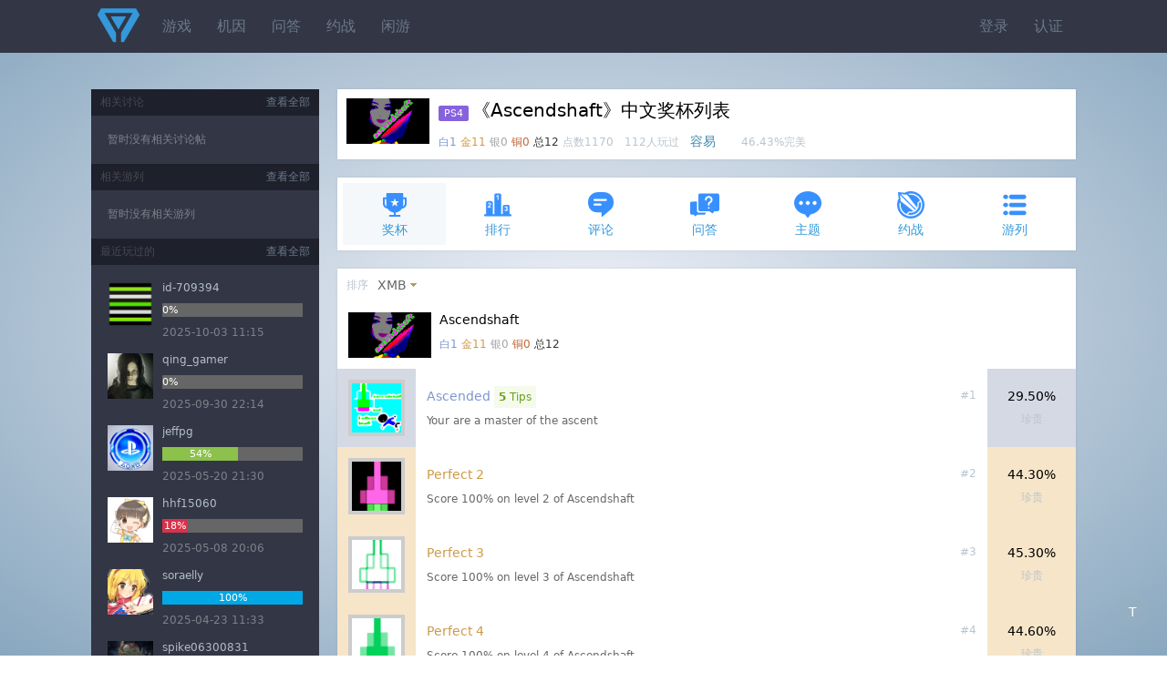

--- FILE ---
content_type: text/html;charset=utf-8
request_url: https://www.psnine.com/psngame/23301
body_size: 4964
content:
<!DOCTYPE html>
<html>
<head>
<meta http-equiv="Content-Type" content="text/html; charset=UTF-8" />
<meta name="viewport" content="width=device-width, initial-scale=1.0, maximum-scale=1.0, user-scalable=0" />
<title>《Ascendshaft》中文奖杯列表</title>
<script src="https://www.psnine.com/View/afile/jquery-1.12.4.min.js"></script>
<script src="https://www.psnine.com/View/afile/jquery.md5.js"></script>
<script>var u = 'https://www.psnine.com';</script>
<link rel="stylesheet" href="https://www.psnine.com/View/afile/p9base100801.css" />
<link rel="stylesheet" href="https://www.psnine.com/View/afile/p9icon111001.css" />
<link rel="stylesheet" href="https://www.psnine.com/View/afile/layer111201.css" />
<script src="https://www.psnine.com/View/afile/p9base081704.js"></script>
<script src="https://www.psnine.com/View/afile/layer111201.js"></script>
<link rel="apple-touch-icon" href="https://www.psnine.com/View/aimage/p9.png">
</head>
<body class="bg">
<div id="outerdiv" style="position:fixed;top:0;left:0;background:rgba(0,0,0,0.7);z-index:2;width:100%;height:100%;display:none;">
    <div id="innerdiv" style="position:absolute;">
        <img id="bigimg" referrerpolicy="no-referrer" style="border:5px solid #fff;" src="" />
    </div>
</div>

<div class="header">
<div class="inner">
<a href="https://www.psnine.com" class="logo"></a>
<ul class="r">
<li><a href="https://www.psnine.com/sign/in">登录</a></li>
<li><a href="https://www.psnine.com/sign/auth">认证</a></li>
</ul>

<ul id="pcmenu" class="ml64">
<li><a href="https://www.psnine.com/psngame">游戏</a></li>
<li><a href="https://www.psnine.com/gene">机因</a></li>
<li><a href="https://www.psnine.com/qa">问答</a></li>
<li><a href="https://www.psnine.com/battle">约战</a></li>
<li><a href="https://www.psnine.com/trade">闲游</a></li>
<!--<li class="interflow interflowPc">-->
<!--<a href="javascript:void(0)">交流群</a>-->
<!--<div class="code">-->
<!--<a style="padding:0" href="http://psnine.com/gene/46151">-->
<!--<div class="qq mr10">P9用户交流QQ群</div>-->
<!--<div class="wx">微信群请先加好友</div>-->
<!--</a>-->
<!--</div>-->
<!--</li>-->
</ul>
</div>
</div>

<div class="inner mt40">
<div class="main">


<div class="box pd10" style="height: auto;overflow: hidden;">
            <img src="https://image.api.playstation.com/trophy/np/NPWR23301_00_0038F225E0F8B55EBE468EED45CF72F2E5B1425DEA/2AAC844867AA11543B000A7ECF5EC53712D38099.PNG" width="91" height="50" class="imgbgnb mr10 l h-p" alt="Ascendshaft" />
    
<h1>
<span class="pf_ps4">PS4</span>《Ascendshaft》中文奖杯列表</h1>
<em>
<span class="text-platinum">白1</span>
<span class="text-gold">金11</span>
<span class="text-silver">银0</span>
<span class="text-bronze">铜0</span>
<span class="text-strong">总12</span>
点数1170　112人玩过　</em><span class="text-info">容易</span>　　<em>46.43%完美</em></div>



<ul class="inav">
		<li class="current"><a href="https://www.psnine.com/psngame/23301/trophy"><span class="icon icon-trophy" style="font-size:32px; color:#3890ff"></span>奖杯</a></li>
		<li><a href="https://www.psnine.com/psngame/23301/rank"><span class="icon icon-rank" style="font-size:32px; color:#3890ff"></span>排行</a></li>
		<li><a href="https://www.psnine.com/psngame/23301/comment"><span class="icon icon-comment" style="font-size:32px; color:#3890ff"></span>评论</a></li>
		<li><a href="https://www.psnine.com/psngame/23301/qa"><span class="icon icon-qa" style="font-size:32px; color:#3890ff"></span>问答</a></li>
		<li><a href="https://www.psnine.com/psngame/23301/topic"><span class="icon icon-topic" style="font-size:32px; color:#3890ff"></span>主题</a></li>
		<li><a href="https://www.psnine.com/psngame/23301/battle"><span class="icon icon-battle" style="font-size:32px; color:#3890ff"></span>约战</a></li>
		<li><a href="https://www.psnine.com/psngame/23301/gamelist"><span class="icon icon-gamelist" style="font-size:32px; color:#3890ff"></span>游列</a></li>
	</ul>



<div class="box">

<ul class="dropmenu">
		<li><em>排序</em></li>
	<li class="dropdown"><a href="javascript:void(0)" class="arr-down">XMB</a>
	<ul>
		<li><a href="?ob=trophyid&psngamelang=zh-Hans" class="current">XMB</a></li>
		<li><a href="?ob=type&psngamelang=zh-Hans">类型</a></li>
		<li><a href="?ob=rarity&psngamelang=zh-Hans">完美率</a></li>
		</ul>
	</li>
       	
    	</ul>
<style>
    .o_btn{
        display:inline-block;
        margin:8px -12px 5px 16px;
        padding:2px 4px;
        font-size:12px;
        outline:none;
        text-align:center;
        width:52px;
        line-height:17px;
        cursor: pointer;
        border:1px solid darkslategray;
        border-radius:15px;
    }
    .select{
        color:white;
        background-color:rgba(0,64,156,.8);
    }
</style>
<table cellpadding="12" cellspacing="0" border="0" width="100%" class="list">
			
		<tr>
		<td colspan="4">
            <!--                <img src="--><!--" width="91" height="50" class="imgbgnb l">-->
                <img src="https://image.api.playstation.com/trophy/np/NPWR23301_00_0038F225E0F8B55EBE468EED45CF72F2E5B1425DEA/2AAC844867AA11543B000A7ECF5EC53712D38099.PNG" width="91" height="50" class="imgbgnb l">
            
		<div class="ml100">
		<p>Ascendshaft</p>
		<em>
			<span class="text-platinum">白1</span>
			<span class="text-gold">金11</span>
			<span class="text-silver">银0</span>
			<span class="text-bronze">铜0</span>
			<span class="text-strong">总12</span>
		</em>
		</div>
		</td>
	</tr>
	
		<tr id="1" class="trophy">
	<td class="t1" width="54" valign="top" align="center"><a href="https://www.psnine.com/trophy/23301001"><img src="https://image.api.playstation.com/trophy/np/NPWR23301_00_0038F225E0F8B55EBE468EED45CF72F2E5B1425DEA/56555136CF6A59A9C8A2B55B6532482092D06EC4.PNG" width="54" height="54" class="imgbg" /></a></td>
	<td>
	<p>
		<em class="h-p r">#1</em>
		<a href="https://www.psnine.com/trophy/23301001" class="text-platinum">Ascended</a>
				<em class="alert-success pd5"><b>5</b> Tips</em>	</p>
			<em class="text-gray">Your are a master of the ascent</em>
		</td>
		<td width="12%" class="twoge t1 h-p">
                    29.50%
            <em>
            珍贵            </em>
            </td>
	</tr>
			<tr id="2" class="trophy">
	<td class="t2" width="54" valign="top" align="center"><a href="https://www.psnine.com/trophy/23301002"><img src="https://image.api.playstation.com/trophy/np/NPWR23301_00_0038F225E0F8B55EBE468EED45CF72F2E5B1425DEA/48FA1199AC635119716DB6A95A821629F6A3B15E.PNG" width="54" height="54" class="imgbg" /></a></td>
	<td>
	<p>
		<em class="h-p r">#2</em>
		<a href="https://www.psnine.com/trophy/23301002" class="text-gold">Perfect 2</a>
					</p>
			<em class="text-gray">Score 100% on level 2 of Ascendshaft</em>
		</td>
		<td width="12%" class="twoge t2 h-p">
                    44.30%
            <em>
            珍贵            </em>
            </td>
	</tr>
			<tr id="3" class="trophy">
	<td class="t2" width="54" valign="top" align="center"><a href="https://www.psnine.com/trophy/23301003"><img src="https://image.api.playstation.com/trophy/np/NPWR23301_00_0038F225E0F8B55EBE468EED45CF72F2E5B1425DEA/B36C1FA81B9842A5473795344F09F146CAF8EB27.PNG" width="54" height="54" class="imgbg" /></a></td>
	<td>
	<p>
		<em class="h-p r">#3</em>
		<a href="https://www.psnine.com/trophy/23301003" class="text-gold">Perfect 3</a>
					</p>
			<em class="text-gray">Score 100% on level 3 of Ascendshaft</em>
		</td>
		<td width="12%" class="twoge t2 h-p">
                    45.30%
            <em>
            珍贵            </em>
            </td>
	</tr>
			<tr id="4" class="trophy">
	<td class="t2" width="54" valign="top" align="center"><a href="https://www.psnine.com/trophy/23301004"><img src="https://image.api.playstation.com/trophy/np/NPWR23301_00_0038F225E0F8B55EBE468EED45CF72F2E5B1425DEA/CB6DF7222B13703E1D73DD6F055D6939D066427C.PNG" width="54" height="54" class="imgbg" /></a></td>
	<td>
	<p>
		<em class="h-p r">#4</em>
		<a href="https://www.psnine.com/trophy/23301004" class="text-gold">Perfect 4</a>
					</p>
			<em class="text-gray">Score 100% on level 4 of Ascendshaft</em>
		</td>
		<td width="12%" class="twoge t2 h-p">
                    44.60%
            <em>
            珍贵            </em>
            </td>
	</tr>
			<tr id="5" class="trophy">
	<td class="t2" width="54" valign="top" align="center"><a href="https://www.psnine.com/trophy/23301005"><img src="https://image.api.playstation.com/trophy/np/NPWR23301_00_0038F225E0F8B55EBE468EED45CF72F2E5B1425DEA/8A03F47C1215E388C5C5D941C60A7153F24A3A77.PNG" width="54" height="54" class="imgbg" /></a></td>
	<td>
	<p>
		<em class="h-p r">#5</em>
		<a href="https://www.psnine.com/trophy/23301005" class="text-gold">Perfect 5</a>
					</p>
			<em class="text-gray">Score 100% on level 5 of Ascendshaft</em>
		</td>
		<td width="12%" class="twoge t2 h-p">
                    42.10%
            <em>
            珍贵            </em>
            </td>
	</tr>
			<tr id="6" class="trophy">
	<td class="t2" width="54" valign="top" align="center"><a href="https://www.psnine.com/trophy/23301006"><img src="https://image.api.playstation.com/trophy/np/NPWR23301_00_0038F225E0F8B55EBE468EED45CF72F2E5B1425DEA/7FF75B059912C11913578D39B2AE1FC98C5C7EDB.PNG" width="54" height="54" class="imgbg" /></a></td>
	<td>
	<p>
		<em class="h-p r">#6</em>
		<a href="https://www.psnine.com/trophy/23301006" class="text-gold">Boss slaughter</a>
					</p>
			<em class="text-gray">Beat Second Boss in Ascendshaft</em>
		</td>
		<td width="12%" class="twoge t2 h-p">
                    37.50%
            <em>
            珍贵            </em>
            </td>
	</tr>
			<tr id="7" class="trophy">
	<td class="t2" width="54" valign="top" align="center"><a href="https://www.psnine.com/trophy/23301007"><img src="https://image.api.playstation.com/trophy/np/NPWR23301_00_0038F225E0F8B55EBE468EED45CF72F2E5B1425DEA/F10244E5F3E6E1B91F619A75D796E37AF3F208AA.PNG" width="54" height="54" class="imgbg" /></a></td>
	<td>
	<p>
		<em class="h-p r">#7</em>
		<a href="https://www.psnine.com/trophy/23301007" class="text-gold">Ascendshaft buster</a>
					</p>
			<em class="text-gray">Score 100% in one playthrough of Ascendshaft</em>
		</td>
		<td width="12%" class="twoge t2 h-p">
                    36.50%
            <em>
            珍贵            </em>
            </td>
	</tr>
			<tr id="8" class="trophy">
	<td class="t2" width="54" valign="top" align="center"><a href="https://www.psnine.com/trophy/23301008"><img src="https://image.api.playstation.com/trophy/np/NPWR23301_00_0038F225E0F8B55EBE468EED45CF72F2E5B1425DEA/983F67646799B47086A167E96683002FB9E3397C.PNG" width="54" height="54" class="imgbg" /></a></td>
	<td>
	<p>
		<em class="h-p r">#8</em>
		<a href="https://www.psnine.com/trophy/23301008" class="text-gold">Boss beater</a>
					</p>
			<em class="text-gray">Beat first boss in Ascendshaft</em>
		</td>
		<td width="12%" class="twoge t2 h-p">
                    51.60%
            <em>
            一般            </em>
            </td>
	</tr>
			<tr id="9" class="trophy">
	<td class="t2" width="54" valign="top" align="center"><a href="https://www.psnine.com/trophy/23301009"><img src="https://image.api.playstation.com/trophy/np/NPWR23301_00_0038F225E0F8B55EBE468EED45CF72F2E5B1425DEA/A7A8E567876417AE28213323B52A40B41DB116EB.PNG" width="54" height="54" class="imgbg" /></a></td>
	<td>
	<p>
		<em class="h-p r">#9</em>
		<a href="https://www.psnine.com/trophy/23301009" class="text-gold">Perfect 1</a>
					</p>
			<em class="text-gray">Score 100% in level 1 of Ascendshaft</em>
		</td>
		<td width="12%" class="twoge t2 h-p">
                    46.70%
            <em>
            珍贵            </em>
            </td>
	</tr>
			<tr id="10" class="trophy">
	<td class="t2" width="54" valign="top" align="center"><a href="https://www.psnine.com/trophy/23301010"><img src="https://image.api.playstation.com/trophy/np/NPWR23301_00_0038F225E0F8B55EBE468EED45CF72F2E5B1425DEA/E8D4619DD67123B2A9F17A2B6028AF1D7DF1FB53.PNG" width="54" height="54" class="imgbg" /></a></td>
	<td>
	<p>
		<em class="h-p r">#10</em>
		<a href="https://www.psnine.com/trophy/23301010" class="text-gold">Killing Streak</a>
					</p>
			<em class="text-gray">kill 50 enemies without dying</em>
		</td>
		<td width="12%" class="twoge t2 h-p">
                    29.60%
            <em>
            珍贵            </em>
            </td>
	</tr>
			<tr id="11" class="trophy">
	<td class="t2" width="54" valign="top" align="center"><a href="https://www.psnine.com/trophy/23301011"><img src="https://image.api.playstation.com/trophy/np/NPWR23301_00_0038F225E0F8B55EBE468EED45CF72F2E5B1425DEA/FB4B5DDD4AD7645FD167F84EEC84C404B7DAE9FB.PNG" width="54" height="54" class="imgbg" /></a></td>
	<td>
	<p>
		<em class="h-p r">#11</em>
		<a href="https://www.psnine.com/trophy/23301011" class="text-gold">Pacifist</a>
					</p>
			<em class="text-gray">Complete a level without killing any enemies</em>
		</td>
		<td width="12%" class="twoge t2 h-p">
                    45.40%
            <em>
            珍贵            </em>
            </td>
	</tr>
			<tr id="12" class="trophy">
	<td class="t2" width="54" valign="top" align="center"><a href="https://www.psnine.com/trophy/23301012"><img src="https://image.api.playstation.com/trophy/np/NPWR23301_00_0038F225E0F8B55EBE468EED45CF72F2E5B1425DEA/3B11CCB24678CBFE443E2F14E8C1F2D12B6D5793.PNG" width="54" height="54" class="imgbg" /></a></td>
	<td>
	<p>
		<em class="h-p r">#12</em>
		<a href="https://www.psnine.com/trophy/23301012" class="text-gold">Try try again</a>
					</p>
			<em class="text-gray">Die ten times in one session</em>
		</td>
		<td width="12%" class="twoge t2 h-p">
                    65.40%
            <em>
            一般            </em>
            </td>
	</tr>
	</table>
        <div class="pd10"><div class="none un_get" style="display: none">暂未获得任何奖杯</div></div>

</div>

</div>
<div class="side">
	    	<div class="hd3"><a href="https://www.psnine.com/psngame/23301/topic">查看全部</a>相关讨论</div>
	<ul class="darklist pd10">
			<li>暂时没有相关讨论帖</li>
		</ul>

	<div class="hd3"><a href="https://www.psnine.com/psngame/23301/gamelist">查看全部</a>相关游列</div>
	<ul class="darklist pd10">
			<li>暂时没有相关游列</li>
		</ul>

	<div class="hd3"><a href="https://www.psnine.com/psngame/23301/rank?ob=date">查看全部</a>最近玩过的</div>
	<ul class="darklist pd10">
					<li>
		<a href="https://www.psnine.com/psnid/id-709394" class="mr10 l"><img src="https://static-resource.np.community.playstation.net/avatar/SCEI/I0049.png" width="50" height="50" alt="id-709394的头像" /></a>
		<div class="oh">
		<p><a href="https://www.psnine.com/psnid/id-709394">id-709394</a></p>
		<div class="progress pg-error mb10"><div style="width:0%">0%</div></div>
		2025-10-03 11:15		</div>
		</li>
				<li>
		<a href="https://www.psnine.com/psnid/qing_gamer" class="mr10 l"><img src="https://psn-rsc.prod.dl.playstation.net/psn-rsc/avatar/JP0102/CUSA03839_00-AV00000000000009_BCBAE0929605420930AE_l.png" width="50" height="50" alt="qing_gamer的头像" /></a>
		<div class="oh">
		<p><a href="https://www.psnine.com/psnid/qing_gamer">qing_gamer</a></p>
		<div class="progress pg-error mb10"><div style="width:0%">0%</div></div>
		2025-09-30 22:14		</div>
		</li>
				<li>
		<a href="https://www.psnine.com/psnid/jeffpg" class="mr10 l"><img src="https://psn-rsc.prod.dl.playstation.net/psn-rsc/avatar/UT0016/CUSA06833_00-000PS5BETAAVATAR_17FD1B685CF6CF149E67_l.png" width="50" height="50" alt="jeffpg的头像" /></a>
		<div class="oh">
		<p><a href="https://www.psnine.com/psnid/jeffpg">jeffpg</a></p>
		<div class="progress pg-success mb10"><div style="width:54%">54%</div></div>
		2025-05-20 21:30		</div>
		</li>
				<li>
		<a href="https://www.psnine.com/psnid/hhf15060" class="mr10 l"><img src="https://psn-rsc.prod.dl.playstation.net/psn-rsc/avatar/JP0117/CUSA10522_00-LOVERAVATAR00007_29BD6E48896020B1D837_l.png" width="50" height="50" alt="hhf15060的头像" /></a>
		<div class="oh">
		<p><a href="https://www.psnine.com/psnid/hhf15060">hhf15060</a></p>
		<div class="progress pg-error mb10"><div style="width:18%">18%</div></div>
		2025-05-08 20:06		</div>
		</li>
				<li>
		<a href="https://www.psnine.com/psnid/soraelly" class="mr10 l"><img src="https://psn-rsc.prod.dl.playstation.net/psn-rsc/avatar/JP0704/CUSA02582_00-AVATAR1511N1ALIC_F5B478F67212E282C975_l.png" width="50" height="50" alt="soraelly的头像" /></a>
		<div class="oh">
		<p><a href="https://www.psnine.com/psnid/soraelly">soraelly</a></p>
		<div class="progress  mb10"><div style="width:100%">100%</div></div>
		2025-04-23 11:33		</div>
		</li>
				<li>
		<a href="https://www.psnine.com/psnid/spike06300831" class="mr10 l"><img src="https://psn-rsc.prod.dl.playstation.net/psn-rsc/avatar/HP0082/CUSA06592_00-NIERGOTYAVATAR11_EF693F19228E0FB1D8C7_l.png" width="50" height="50" alt="spike06300831的头像" /></a>
		<div class="oh">
		<p><a href="https://www.psnine.com/psnid/spike06300831">spike06300831</a></p>
		<div class="progress pg-warning mb10"><div style="width:36%">36%</div></div>
		2025-04-14 14:01		</div>
		</li>
				</ul>
</div>
</div>

<script>
    function getOwn() {
        var flag = true;
        if($('.own').hasClass('select')){
            $('.own').removeClass('select');
            showAll();
            flag = false;
        }else{
            $('.own').addClass('select');
            $('.unown').removeClass('select');
            $('.trophy').each(function () {
                if($(this).find('.earned').length<=0){
                    $(this).hide();
                }else {
                    flag = false;
                    $(this).show();
                }
            });
        }
        if(flag){
            $('.un_get').show();
        }else{
            $('.un_get').hide();
        }
    }

    function getUnOwn() {
        $('.un_get').hide();
        if($('.unown').hasClass('select')){
            $('.unown').removeClass('select');
            showAll();
        }else{
            $('.unown').addClass('select');
            $('.own').removeClass('select');
            $('.trophy').each(function () {
                if($(this).find('.earned').length>0){
                    $(this).hide();
                }else {
                    $(this).show();
                }
            });
        }
    }
    function showAll() {
        $('.un_get').hide();
        $('.trophy').each(function () {
            $(this).show();
        });
    }
</script><div class="h-p" style="height:20px; clear:both;"></div>

<div class="bottombar" style="margin-bottom: auto">
<a href="#top" id="scrolltop" class="yuan mt10" style="margin-top: 8px">T</a>
</div>
<!--页脚弹窗提示-->
<script>
    function myFunction()
    {
        alert("本辣鸡弹窗提示：\n\n★有问题找LY快乐无敌\n\n★进群请搜:143432847");
    }
</script>

<script src="https://www.psnine.com/View/afile/p9base081704.js"></script>
<script src="https://www.psnine.com/View/afile/layer111201.js"></script>
<script>
var _hmt = _hmt || [];
(function() {
  var hm = document.createElement("script");
  hm.src = "https://hm.baidu.com/hm.js?c483288ea7ed09ac2ca3af3e0c401baa";
  var s = document.getElementsByTagName("script")[0]; 
  s.parentNode.insertBefore(hm, s);
})();
</script>

</body>
</html>